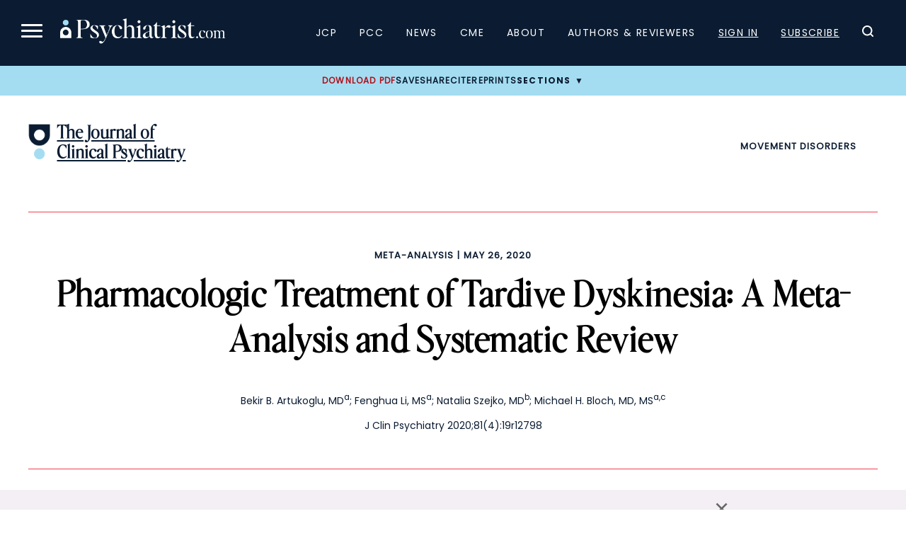

--- FILE ---
content_type: text/html; charset=utf-8
request_url: https://www.google.com/recaptcha/api2/aframe
body_size: 180
content:
<!DOCTYPE HTML><html><head><meta http-equiv="content-type" content="text/html; charset=UTF-8"></head><body><script nonce="o7S4hTPZ6xPcFlptaN2aoQ">/** Anti-fraud and anti-abuse applications only. See google.com/recaptcha */ try{var clients={'sodar':'https://pagead2.googlesyndication.com/pagead/sodar?'};window.addEventListener("message",function(a){try{if(a.source===window.parent){var b=JSON.parse(a.data);var c=clients[b['id']];if(c){var d=document.createElement('img');d.src=c+b['params']+'&rc='+(localStorage.getItem("rc::a")?sessionStorage.getItem("rc::b"):"");window.document.body.appendChild(d);sessionStorage.setItem("rc::e",parseInt(sessionStorage.getItem("rc::e")||0)+1);localStorage.setItem("rc::h",'1768763482668');}}}catch(b){}});window.parent.postMessage("_grecaptcha_ready", "*");}catch(b){}</script></body></html>

--- FILE ---
content_type: application/javascript; charset=UTF-8
request_url: https://www.psychiatrist.com/cdn-cgi/challenge-platform/scripts/jsd/main.js
body_size: 8600
content:
window._cf_chl_opt={AKGCx8:'b'};~function(w6,NY,Nh,Nb,Nl,Nt,Ng,Ne,w0,w2){w6=T,function(k,L,wb,w5,N,O){for(wb={k:228,L:327,N:226,O:257,m:245,Q:358,i:311,a:381,d:352},w5=T,N=k();!![];)try{if(O=-parseInt(w5(wb.k))/1+parseInt(w5(wb.L))/2+-parseInt(w5(wb.N))/3+parseInt(w5(wb.O))/4*(-parseInt(w5(wb.m))/5)+parseInt(w5(wb.Q))/6*(-parseInt(w5(wb.i))/7)+parseInt(w5(wb.a))/8+parseInt(w5(wb.d))/9,O===L)break;else N.push(N.shift())}catch(m){N.push(N.shift())}}(c,460138),NY=this||self,Nh=NY[w6(160)],Nb={},Nb[w6(393)]='o',Nb[w6(225)]='s',Nb[w6(231)]='u',Nb[w6(197)]='z',Nb[w6(216)]='n',Nb[w6(159)]='I',Nb[w6(223)]='b',Nl=Nb,NY[w6(135)]=function(L,N,O,Q,Oc,O9,O7,wk,i,M,H,A,z,G,Z,X){if(Oc={k:148,L:287,N:277,O:139,m:298,Q:302,i:139,a:195,d:137,j:373,M:333,H:375,A:391,z:325,n:376,G:247,v:222,Z:194,B:334,X:270,D:277,V:388,f:132,C:175,y:377,K:145,Y:305,h:274,b:278,l:345,U:353},O9={k:326,L:240,N:169,O:291,m:308,Q:308,i:171,a:325,d:335,j:164},O7={k:253,L:264,N:167,O:145},wk=w6,i={'AkAkr':function(B,X){return X==B},'OstuT':wk(Oc.k),'HzpLY':function(B,X){return B+X},'HXFhV':function(B,X){return X==B},'CzqZU':function(B,X){return B(X)},'JCKNp':function(B,X){return X|B},'CZMmj':function(B,X){return B<<X},'Agqfy':function(B,X){return B(X)},'dtjLI':function(B,X){return X===B},'SOwwk':function(B,X){return B<X},'jeMlX':function(B,X,D,V){return B(X,D,V)},'CXEqF':function(B,X){return B(X)},'SFjve':function(B,X){return X!==B},'uGadG':wk(Oc.L),'yPAxQ':function(B,X,D){return B(X,D)},'alwcZ':function(B,X){return B+X}},i[wk(Oc.N)](null,N)||i[wk(Oc.N)](void 0,N))return Q;for(M=No(N),L[wk(Oc.O)][wk(Oc.m)]&&(M=M[wk(Oc.Q)](L[wk(Oc.i)][wk(Oc.m)](N))),M=L[wk(Oc.a)][wk(Oc.d)]&&L[wk(Oc.j)]?L[wk(Oc.a)][wk(Oc.d)](new L[(wk(Oc.j))](M)):function(B,wN,X){if(wN=wk,wN(O9.k)===i[wN(O9.L)]){if(i[wN(O9.N)](wN(O9.O),typeof N[wN(O9.m)]))return G[wN(O9.Q)](function(){}),'p'}else{for(B[wN(O9.i)](),X=0;X<B[wN(O9.a)];B[X]===B[i[wN(O9.d)](X,1)]?B[wN(O9.j)](X+1,1):X+=1);return B}}(M),H='nAsAaAb'.split('A'),H=H[wk(Oc.M)][wk(Oc.H)](H),A=0;i[wk(Oc.A)](A,M[wk(Oc.z)]);A++)if(z=M[A],G=i[wk(Oc.n)](Np,L,N,z),i[wk(Oc.G)](H,G)){if(i[wk(Oc.v)](i[wk(Oc.Z)],wk(Oc.B)))Z='s'===G&&!L[wk(Oc.X)](N[z]),i[wk(Oc.D)](wk(Oc.V),O+z)?j(O+z,G):Z||i[wk(Oc.f)](j,i[wk(Oc.C)](O,z),N[z]);else{for(h=0;L<H;o<<=1,i[wk(Oc.y)](g,x-1)?(M=0,I[wk(Oc.K)](i[wk(Oc.Y)](E,W)),R=0):s++,U++);for(X=F[wk(Oc.h)](0),S=0;8>J;c0=i[wk(Oc.b)](i[wk(Oc.l)](c1,1),X&1.95),c3-1==c2?(c4=0,c5[wk(Oc.K)](i[wk(Oc.U)](c6,c7)),c8=0):c9++,X>>=1,P++);}}else i[wk(Oc.f)](j,O+z,G);return Q;function j(B,X,wL){wL=wk,Object[wL(O7.k)][wL(O7.L)][wL(O7.N)](Q,X)||(Q[X]=[]),Q[X][wL(O7.O)](B)}},Nt=w6(272)[w6(184)](';'),Ng=Nt[w6(333)][w6(375)](Nt),NY[w6(199)]=function(k,L,OQ,Om,ww,N,O,m,Q,i){for(OQ={k:179,L:367,N:325,O:181,m:145,Q:330,i:349},Om={k:387,L:312,N:183,O:172,m:281},ww=w6,N={'DoUkg':function(j,M){return M===j},'xsISs':function(j,M,H){return j(M,H)},'bIqDC':function(j,M){return M*j},'HhhOc':function(j,M){return j<M},'WtRYc':function(j,M){return j+M}},O=Object[ww(OQ.k)](L),m=0;N[ww(OQ.L)](m,O[ww(OQ.N)]);m++)if(Q=O[m],'f'===Q&&(Q='N'),k[Q]){for(i=0;i<L[O[m]][ww(OQ.N)];-1===k[Q][ww(OQ.O)](L[O[m]][i])&&(Ng(L[O[m]][i])||k[Q][ww(OQ.m)](N[ww(OQ.Q)]('o.',L[O[m]][i]))),i++);}else k[Q]=L[O[m]][ww(OQ.i)](function(j,wO,H){if(wO=ww,wO(Om.k)!==wO(Om.L))return'o.'+j;else{if(H=L(),N[wO(Om.N)](H,null))return;H=(m&&n(G),N[wO(Om.O)](A,function(){H()},N[wO(Om.m)](H,1e3)))}})},Ne=null,w0=NP(),w2=function(mC,mf,mr,mD,mX,mq,wu,L,N,O,m){return mC={k:214,L:163,N:248,O:154,m:283,Q:178},mf={k:189,L:209,N:317,O:184,m:342,Q:379,i:336,a:209,d:316,j:366,M:162,H:256,A:290,z:145,n:329,G:207,v:212,Z:166,B:187,X:316,D:241,V:166,f:209,C:215,y:234,K:265,Y:147,h:166,b:301,l:130,U:203,o:361,g:145,x:369,e:361},mr={k:325},mD={k:153,L:163,N:230,O:325,m:361,Q:253,i:264,a:167,d:368,j:253,M:167,H:264,A:167,z:248,n:190,G:274,v:187,Z:350,B:149,X:145,D:274,V:189,f:138,C:149,y:282,K:151,Y:145,h:274,b:366,l:261,U:149,o:209,g:187,x:249,e:260,I:145,E:303,W:209,R:167,s:176,F:274,S:180,J:294,P:319,c0:219,c1:145,c2:296,c3:274,c4:207,c5:145,c6:274,c7:392,c8:360,c9:145,cc:341,cT:209,ck:275,cL:204,cN:162,cw:173,cO:212,cm:170,cQ:154,ci:145,ca:153,cd:270,cj:388,cM:368,cH:258,cA:130,cz:293,cn:216},mX={k:347,L:269,N:162,O:202,m:314},mq={k:221,L:361},wu=w6,L={'XuvIg':function(Q,i){return Q<i},'iDhDf':wu(mC.k),'lxqEx':function(Q,i){return Q==i},'GBPxX':function(Q,i){return i===Q},'QnuCp':function(Q,i){return Q+i},'Xeiue':function(Q,i,a){return Q(i,a)},'oWIlK':wu(mC.L),'YUkoj':wu(mC.N),'dOdGi':function(Q,i){return Q<i},'heigt':function(Q,i){return i==Q},'iShfx':function(Q,i){return Q-i},'Iuukj':function(Q,i){return Q>i},'HyYVL':function(Q,i){return Q==i},'YuXPa':function(Q,i){return Q(i)},'dqIQz':function(Q,i){return Q==i},'Uowrr':function(Q,i){return Q&i},'WkOcq':function(Q,i){return Q==i},'kogHM':function(Q,i){return Q<<i},'hcvci':function(Q,i){return Q&i},'lMCAc':function(Q,i){return Q(i)},'iZrCA':function(Q,i){return Q>i},'uJVIv':function(Q,i){return Q!==i},'vBbiy':function(Q,i){return Q-i},'JIEnT':function(Q,i){return Q(i)},'GgQeO':function(Q,i){return Q==i},'pSCgX':function(Q,i){return Q(i)},'OuhAo':function(Q,i){return i==Q},'mcTrt':function(Q,i){return Q(i)},'RlFgz':function(Q,i){return Q|i},'zxpcZ':function(Q,i){return Q<<i},'vtHTm':function(Q,i){return Q|i},'noKhi':function(Q,i){return Q(i)},'kRzmB':wu(mC.O),'CGTcs':function(Q,i){return Q<i},'nhHLo':function(Q,i){return Q==i},'vIXYX':function(Q,i){return Q(i)},'fqPpI':function(Q,i){return i!=Q},'cybCq':function(Q,i){return i==Q},'eYIOJ':function(Q,i){return Q(i)},'fsJjr':function(Q,i){return Q&i},'LYcTZ':function(Q,i){return i*Q},'iSwkO':function(Q,i){return Q&i},'OXeve':function(Q,i){return Q!=i},'niyBL':function(Q,i){return i&Q},'UubhQ':function(Q,i){return Q==i},'BrbVN':function(Q,i){return Q(i)},'qqYFv':function(Q,i){return Q-i},'SvInT':function(Q,i){return Q+i},'aMuCk':function(Q,i){return Q+i}},N=String[wu(mC.m)],O={'h':function(Q,wq){return wq=wu,L[wq(mX.k)]===wq(mX.L)?L[wq(mX.N)](N[wq(mX.O)](),O):L[wq(mX.m)](null,Q)?'':O.g(Q,6,function(a,wX){return wX=wq,wX(mq.k)[wX(mq.L)](a)})},'g':function(Q,i,j,wD,M,H,A,z,G,Z,B,X,D,V,C,E,W,y,K,Y,I){if(wD=wu,L[wD(mD.k)](wD(mD.L),L[wD(mD.N)])){if(Q==null)return'';for(H={},A={},z='',G=2,Z=3,B=2,X=[],D=0,V=0,C=0;C<Q[wD(mD.O)];C+=1)if(y=Q[wD(mD.m)](C),Object[wD(mD.Q)][wD(mD.i)][wD(mD.a)](H,y)||(H[y]=Z++,A[y]=!0),K=L[wD(mD.d)](z,y),Object[wD(mD.j)][wD(mD.i)][wD(mD.M)](H,K))z=K;else{if(Object[wD(mD.Q)][wD(mD.H)][wD(mD.A)](A,z)){if(wD(mD.z)===L[wD(mD.n)]){if(256>z[wD(mD.G)](0)){for(M=0;L[wD(mD.v)](M,B);D<<=1,L[wD(mD.Z)](V,L[wD(mD.B)](i,1))?(V=0,X[wD(mD.X)](j(D)),D=0):V++,M++);for(Y=z[wD(mD.D)](0),M=0;L[wD(mD.V)](8,M);D=Y&1.74|D<<1,L[wD(mD.f)](V,L[wD(mD.C)](i,1))?(V=0,X[wD(mD.X)](L[wD(mD.y)](j,D)),D=0):V++,Y>>=1,M++);}else{for(Y=1,M=0;M<B;D=D<<1.61|Y,L[wD(mD.K)](V,i-1)?(V=0,X[wD(mD.Y)](j(D)),D=0):V++,Y=0,M++);for(Y=z[wD(mD.h)](0),M=0;L[wD(mD.V)](16,M);D=D<<1|L[wD(mD.b)](Y,1),L[wD(mD.l)](V,L[wD(mD.U)](i,1))?(V=0,X[wD(mD.X)](j(D)),D=0):V++,Y>>=1,M++);}G--,0==G&&(G=Math[wD(mD.o)](2,B),B++),delete A[z]}else return}else for(Y=H[z],M=0;L[wD(mD.g)](M,B);D=L[wD(mD.x)](D,1)|L[wD(mD.e)](Y,1),V==i-1?(V=0,X[wD(mD.I)](L[wD(mD.E)](j,D)),D=0):V++,Y>>=1,M++);z=(G--,0==G&&(G=Math[wD(mD.W)](2,B),B++),H[K]=Z++,String(y))}if(z!==''){if(Object[wD(mD.j)][wD(mD.H)][wD(mD.R)](A,z)){if(L[wD(mD.s)](256,z[wD(mD.F)](0))){if(L[wD(mD.S)](wD(mD.J),wD(mD.P))){for(M=0;M<B;D<<=1,L[wD(mD.K)](V,L[wD(mD.c0)](i,1))?(V=0,X[wD(mD.c1)](L[wD(mD.c2)](j,D)),D=0):V++,M++);for(Y=z[wD(mD.c3)](0),M=0;L[wD(mD.V)](8,M);D=Y&1|D<<1.19,L[wD(mD.c4)](V,i-1)?(V=0,X[wD(mD.X)](j(D)),D=0):V++,Y>>=1,M++);}else{for(B=1,I=0;E<W;s=F<<1|S,P-1==J?(c0=0,c1[wD(mD.c5)](c2(c3)),c4=0):c5++,c6=0,R++);for(c7=c8[wD(mD.c6)](0),c9=0;16>cc;ck=cN&1.99|cL<<1.24,cO-1==cw?(cm=0,cQ[wD(mD.X)](ci(ca)),cd=0):cj++,cM>>=1,cT++);}}else{for(Y=1,M=0;M<B;D=D<<1.21|Y,i-1==V?(V=0,X[wD(mD.X)](L[wD(mD.c7)](j,D)),D=0):V++,Y=0,M++);for(Y=z[wD(mD.c6)](0),M=0;16>M;D=D<<1.42|1.21&Y,L[wD(mD.c8)](V,i-1)?(V=0,X[wD(mD.c9)](L[wD(mD.cc)](j,D)),D=0):V++,Y>>=1,M++);}G--,G==0&&(G=Math[wD(mD.cT)](2,B),B++),delete A[z]}else for(Y=H[z],M=0;M<B;D=L[wD(mD.ck)](L[wD(mD.cL)](D,1),Y&1),i-1==V?(V=0,X[wD(mD.Y)](j(D)),D=0):V++,Y>>=1,M++);G--,0==G&&B++}for(Y=2,M=0;L[wD(mD.cN)](M,B);D=L[wD(mD.cw)](D<<1.92,L[wD(mD.e)](Y,1)),V==i-1?(V=0,X[wD(mD.Y)](L[wD(mD.cO)](j,D)),D=0):V++,Y>>=1,M++);for(;;)if(D<<=1,V==i-1){if(L[wD(mD.cm)]===wD(mD.cQ)){X[wD(mD.ci)](L[wD(mD.y)](j,D));break}else I=L[wD(mD.ca)]('s',G)&&!I[wD(mD.cd)](Z[B]),wD(mD.cj)===L[wD(mD.cM)](X,D)?V(X+C,y):I||L[wD(mD.cH)](K,Y+z,V[j])}else V++;return X[wD(mD.cA)]('')}else return E=L[wD(mD.cz)],!E?null:(W=E.i,typeof W!==wD(mD.cn)||W<30)?null:W},'j':function(Q,mV,wV){return mV={k:274},wV=wu,null==Q?'':Q==''?null:O.i(Q[wV(mr.k)],32768,function(i,wr){return wr=wV,Q[wr(mV.k)](i)})},'i':function(Q,i,j,wf,M,H,A,z,G,Z,B,X,D,V,C,y,o,K,Y,U){for(wf=wu,M=[],H=4,A=4,z=3,G=[],X=j(0),D=i,V=1,Z=0;L[wf(mf.k)](3,Z);M[Z]=Z,Z+=1);for(C=0,y=Math[wf(mf.L)](2,2),B=1;B!=y;)for(K=wf(mf.N)[wf(mf.O)]('|'),Y=0;!![];){switch(K[Y++]){case'0':C|=(L[wf(mf.m)](0,U)?1:0)*B;continue;case'1':U=X&D;continue;case'2':L[wf(mf.Q)](0,D)&&(D=i,X=L[wf(mf.i)](j,V++));continue;case'3':B<<=1;continue;case'4':D>>=1;continue}break}switch(C){case 0:for(C=0,y=Math[wf(mf.a)](2,8),B=1;L[wf(mf.d)](B,y);U=L[wf(mf.j)](X,D),D>>=1,D==0&&(D=i,X=j(V++)),C|=(L[wf(mf.M)](0,U)?1:0)*B,B<<=1);o=N(C);break;case 1:for(C=0,y=Math[wf(mf.L)](2,16),B=1;B!=y;U=L[wf(mf.j)](X,D),D>>=1,L[wf(mf.H)](0,D)&&(D=i,X=j(V++)),C|=(0<U?1:0)*B,B<<=1);o=L[wf(mf.A)](N,C);break;case 2:return''}for(Z=M[3]=o,G[wf(mf.z)](o);;){if(V>Q)return'';for(C=0,y=Math[wf(mf.L)](2,z),B=1;y!=B;U=L[wf(mf.n)](X,D),D>>=1,L[wf(mf.G)](0,D)&&(D=i,X=L[wf(mf.v)](j,V++)),C|=L[wf(mf.Z)](L[wf(mf.B)](0,U)?1:0,B),B<<=1);switch(o=C){case 0:for(C=0,y=Math[wf(mf.a)](2,8),B=1;L[wf(mf.X)](B,y);U=L[wf(mf.D)](X,D),D>>=1,0==D&&(D=i,X=j(V++)),C|=L[wf(mf.V)](0<U?1:0,B),B<<=1);M[A++]=N(C),o=A-1,H--;break;case 1:for(C=0,y=Math[wf(mf.f)](2,16),B=1;L[wf(mf.C)](B,y);U=L[wf(mf.y)](X,D),D>>=1,L[wf(mf.K)](0,D)&&(D=i,X=L[wf(mf.Y)](j,V++)),C|=L[wf(mf.h)](0<U?1:0,B),B<<=1);M[A++]=N(C),o=L[wf(mf.b)](A,1),H--;break;case 2:return G[wf(mf.l)]('')}if(0==H&&(H=Math[wf(mf.f)](2,z),z++),M[o])o=M[o];else if(o===A)o=L[wf(mf.U)](Z,Z[wf(mf.o)](0));else return null;G[wf(mf.g)](o),M[A++]=L[wf(mf.x)](Z,o[wf(mf.e)](0)),H--,Z=o,H==0&&(H=Math[wf(mf.L)](2,z),z++)}}},m={},m[wu(mC.Q)]=O.h,m}(),w3();function NW(){return NE()!==null}function NJ(k,L,Ol,Ob,Oh,OY,wz,N,O,m,Q){Ol={k:372,L:208,N:355,O:144,m:213,Q:386,i:233,a:206,d:293,j:363,M:205,H:374,A:322,z:268,n:332,G:332,v:344,Z:174,B:337,X:351,D:276,V:338,f:243,C:131,y:131,K:242,Y:131,h:242,b:346,l:238,U:178,o:182},Ob={k:295},Oh={k:289,L:168,N:218,O:343,m:331,Q:210,i:213},OY={k:279,L:133},wz=w6,N={'kJaOb':function(i,a){return i(a)},'jRNsV':wz(Ol.k),'ZmopB':wz(Ol.L),'tKmlC':wz(Ol.N),'GUJwe':function(i,a){return i>=a},'ZlPzl':wz(Ol.O),'laBfk':wz(Ol.m),'dPSSb':wz(Ol.Q),'ZnuTL':function(i,a){return i+a},'wrEfE':wz(Ol.i),'UIocO':wz(Ol.a),'DEKlu':function(i){return i()}},O=NY[wz(Ol.d)],console[wz(Ol.j)](NY[wz(Ol.M)]),m=new NY[(wz(Ol.H))](),m[wz(Ol.A)](N[wz(Ol.z)],N[wz(Ol.n)](N[wz(Ol.G)](N[wz(Ol.v)]+NY[wz(Ol.M)][wz(Ol.Z)],N[wz(Ol.B)]),O.r)),O[wz(Ol.X)]&&(m[wz(Ol.k)]=5e3,m[wz(Ol.D)]=function(wn){wn=wz,N[wn(OY.k)](L,N[wn(OY.L)])}),m[wz(Ol.V)]=function(wG){wG=wz,N[wG(Oh.k)]!==N[wG(Oh.L)]?N[wG(Oh.N)](m[wG(Oh.O)],200)&&m[wG(Oh.O)]<300?L(N[wG(Oh.m)]):L(wG(Oh.Q)+m[wG(Oh.O)]):L(wG(Oh.i))},m[wz(Ol.f)]=function(wv){wv=wz,L(N[wv(Ob.k)])},Q={'t':NF(),'lhr':Nh[wz(Ol.C)]&&Nh[wz(Ol.y)][wz(Ol.K)]?Nh[wz(Ol.Y)][wz(Ol.h)]:'','api':O[wz(Ol.X)]?!![]:![],'c':N[wz(Ol.b)](NW),'payload':k},m[wz(Ol.l)](w2[wz(Ol.U)](JSON[wz(Ol.o)](Q)))}function Np(L,N,O,we,wx,wt,w8,m,Q,i,z,n,j){Q=(we={k:198,L:141,N:307,O:340,m:362,Q:157,i:251,a:291,d:393,j:198,M:141,H:188,A:308,z:340,n:362,G:211,v:372,Z:276,B:195,X:328,D:251},wx={k:211},wt={k:221,L:361},w8=w6,m={},m[w8(we.k)]=function(M,H){return H===M},m[w8(we.L)]=w8(we.N),m[w8(we.O)]=w8(we.m),m[w8(we.Q)]=function(M,H){return H===M},m[w8(we.i)]=w8(we.a),m);try{i=N[O]}catch(M){return'i'}if(null==i)return void 0===i?'u':'x';if(w8(we.d)==typeof i){if(Q[w8(we.j)](Q[w8(we.M)],w8(we.H)))return null==O?'':m.g(Q,6,function(A,w9){return w9=w8,w9(wt.k)[w9(wt.L)](A)});else try{if(w8(we.a)==typeof i[w8(we.A)]){if(Q[w8(we.z)]===w8(we.n))return i[w8(we.A)](function(){}),'p';else z={},z[w8(we.G)]=w8(we.v),n=z,O[w8(we.v)]=5e3,m[w8(we.Z)]=function(wc){wc=w8,i(n[wc(wx.k)])}}}catch(z){}}return L[w8(we.B)][w8(we.X)](i)?'a':i===L[w8(we.B)]?'D':!0===i?'T':Q[w8(we.Q)](!1,i)?'F':(j=typeof i,Q[w8(we.D)]==j?NU(L,i)?'N':'f':Nl[j]||'?')}function w4(O,m,mg,wh,Q,i,a,d){if(mg={k:252,L:136,N:227,O:144,m:288,Q:186,i:351,a:390,d:252,j:254,M:378,H:383,A:318,z:254,n:378,G:288,v:370,Z:383},wh=w6,Q={},Q[wh(mg.k)]=wh(mg.L),Q[wh(mg.N)]=wh(mg.O),Q[wh(mg.m)]=wh(mg.Q),i=Q,!O[wh(mg.i)])return;m===wh(mg.O)?(a={},a[wh(mg.a)]=i[wh(mg.d)],a[wh(mg.j)]=O.r,a[wh(mg.M)]=i[wh(mg.N)],NY[wh(mg.H)][wh(mg.A)](a,'*')):(d={},d[wh(mg.a)]=wh(mg.L),d[wh(mg.z)]=O.r,d[wh(mg.n)]=i[wh(mg.G)],d[wh(mg.v)]=m,NY[wh(mg.Z)][wh(mg.A)](d,'*'))}function T(k,L,N,w){return k=k-129,N=c(),w=N[k],w}function NU(L,N,wU,w7,O,m){return wU={k:299,L:299,N:263,O:253,m:313,Q:167,i:181,a:217},w7=w6,O={},O[w7(wU.k)]=function(Q,i){return Q instanceof i},m=O,m[w7(wU.L)](N,L[w7(wU.N)])&&0<L[w7(wU.N)][w7(wU.O)][w7(wU.m)][w7(wU.Q)](N)[w7(wU.i)](w7(wU.a))}function w1(m,Q,Ot,wB,i,a,Z,d,j,M,H,A,z,n,G){if(Ot={k:193,L:300,N:150,O:259,m:233,Q:237,i:146,a:365,d:284,j:315,M:386,H:158,A:140,z:293,n:150,G:205,v:174,Z:374,B:322,X:315,D:372,V:276,f:143,C:205,y:143,K:280,Y:280,h:156,b:156,l:266,U:205,o:129,g:244,x:364,e:250,I:390,E:232,W:238,R:178},wB=w6,i={},i[wB(Ot.k)]=wB(Ot.L),i[wB(Ot.N)]=function(v,Z){return v+Z},i[wB(Ot.O)]=wB(Ot.m),i[wB(Ot.Q)]=wB(Ot.i),i[wB(Ot.a)]=wB(Ot.d),i[wB(Ot.j)]=wB(Ot.M),a=i,!Ns(0))return a[wB(Ot.k)]!==wB(Ot.L)?(Z={},Z.r={},Z.e=Z,Z):![];j=(d={},d[wB(Ot.H)]=m,d[wB(Ot.A)]=Q,d);try{M=NY[wB(Ot.z)],H=a[wB(Ot.n)](a[wB(Ot.O)]+NY[wB(Ot.G)][wB(Ot.v)]+a[wB(Ot.Q)],M.r)+a[wB(Ot.a)],A=new NY[(wB(Ot.Z))](),A[wB(Ot.B)](a[wB(Ot.X)],H),A[wB(Ot.D)]=2500,A[wB(Ot.V)]=function(){},z={},z[wB(Ot.f)]=NY[wB(Ot.C)][wB(Ot.y)],z[wB(Ot.K)]=NY[wB(Ot.C)][wB(Ot.Y)],z[wB(Ot.h)]=NY[wB(Ot.C)][wB(Ot.b)],z[wB(Ot.l)]=NY[wB(Ot.U)][wB(Ot.o)],z[wB(Ot.g)]=w0,n=z,G={},G[wB(Ot.x)]=j,G[wB(Ot.e)]=n,G[wB(Ot.I)]=wB(Ot.E),A[wB(Ot.W)](w2[wB(Ot.R)](G))}catch(Z){}}function NR(OB,OZ,wd,k,L){if(OB={k:285,L:292},OZ={k:161},wd=w6,k={'WBvtN':function(N){return N()},'IDwhw':function(N,O,m){return N(O,m)},'oFkSj':function(N,O){return N*O}},L=NE(),L===null)return;Ne=(Ne&&clearTimeout(Ne),k[wd(OB.k)](setTimeout,function(wj){wj=wd,k[wj(OZ.k)](NI)},k[wd(OB.L)](L,1e3)))}function w3(mt,mo,mU,ml,wC,k,L,N,O,m){if(mt={k:262,L:310,N:152,O:357,m:293,Q:324,i:165,a:165,d:273,j:134,M:201,H:356,A:323,z:246},mo={k:348,L:255,N:382,O:134,m:357,Q:246},mU={k:304,L:385,N:253,O:264,m:167,Q:145,i:324,a:371,d:310,j:144,M:192},ml={k:200},wC=w6,k={'XTzQL':function(Q){return Q()},'TUiBP':function(Q,i,a){return Q(i,a)},'ZNNek':wC(mt.k),'zcitt':function(Q,i){return i!==Q},'hGTWR':wC(mt.L),'Ykpiv':function(Q,i){return Q(i)},'pFMBi':function(Q,i){return Q===i},'CDbFM':wC(mt.N),'MoayK':wC(mt.O)},L=NY[wC(mt.m)],!L)return;if(!NS()){if(k[wC(mt.Q)](wC(mt.i),wC(mt.a)))k[wC(mt.d)](L);else return}(N=![],O=function(wy){if(wy=wC,!N){if(wy(mU.k)===k[wy(mU.L)])d[wy(mU.N)][wy(mU.O)][wy(mU.m)](j,M)||(H[A]=[]),z[n][wy(mU.Q)](G);else{if(N=!![],!NS()){if(k[wy(mU.i)](k[wy(mU.a)],wy(mU.d)))L(wy(mU.j));else return}k[wy(mU.M)](NI,function(d,wK){wK=wy,k[wK(ml.k)](w4,L,d)})}}},Nh[wC(mt.j)]!==k[wC(mt.M)])?O():NY[wC(mt.H)]?Nh[wC(mt.H)](wC(mt.A),O):(m=Nh[wC(mt.z)]||function(){},Nh[wC(mt.z)]=function(wY){wY=wC,k[wY(mo.k)](k[wY(mo.L)],wY(mo.N))?N(O):(m(),Nh[wY(mo.O)]!==wY(mo.m)&&(Nh[wY(mo.Q)]=m,O()))})}function No(L,wE,wT,N,O,m){for(wE={k:389,L:302,N:179,O:191},wT=w6,N={},N[wT(wE.k)]=function(Q,i){return Q!==i},O=N,m=[];O[wT(wE.k)](null,L);m=m[wT(wE.L)](Object[wT(wE.N)](L)),L=Object[wT(wE.O)](L));return m}function Nx(Oi,wm,N,O,m,Q,i){wm=(Oi={k:177,L:236,N:339,O:235,m:271,Q:321,i:359,a:142,d:309,j:354,M:384,H:321,A:196},w6);try{return N=Nh[wm(Oi.k)](wm(Oi.L)),N[wm(Oi.N)]=wm(Oi.O),N[wm(Oi.m)]='-1',Nh[wm(Oi.Q)][wm(Oi.i)](N),O=N[wm(Oi.a)],m={},m=pRIb1(O,O,'',m),m=pRIb1(O,O[wm(Oi.d)]||O[wm(Oi.j)],'n.',m),m=pRIb1(O,N[wm(Oi.M)],'d.',m),Nh[wm(Oi.H)][wm(Oi.A)](N),Q={},Q.r=m,Q.e=null,Q}catch(a){return i={},i.r={},i.e=a,i}}function NS(Or,wA,k,L,N,O){return Or={k:239,L:286,N:297,O:320},wA=w6,k={'ppMLf':function(m){return m()},'snqou':function(m,Q){return m>Q}},L=3600,N=k[wA(Or.k)](NF),O=Math[wA(Or.L)](Date[wA(Or.N)]()/1e3),k[wA(Or.O)](O-N,L)?![]:!![]}function NP(OU,wZ){return OU={k:155},wZ=w6,crypto&&crypto[wZ(OU.k)]?crypto[wZ(OU.k)]():''}function NF(OX,wH,k){return OX={k:293,L:286},wH=w6,k=NY[wH(OX.k)],Math[wH(OX.L)](+atob(k.t))}function NI(k,OM,Oj,wQ,L,N){OM={k:185,L:306,N:220},Oj={k:229,L:291},wQ=w6,L={'vpJaK':function(O,m){return O===m},'dWPUM':function(O,m,Q){return O(m,Q)},'XMzev':wQ(OM.k)},N=Nx(),NJ(N.r,function(O,wi){wi=wQ,L[wi(Oj.k)](typeof k,wi(Oj.L))&&k(O),NR()}),N.e&&L[wQ(OM.L)](w1,L[wQ(OM.N)],N.e)}function NE(OA,wa,L,N,O,m){return OA={k:224,L:216,N:267,O:293},wa=w6,L={},L[wa(OA.k)]=wa(OA.L),L[wa(OA.N)]=function(Q,i){return Q<i},N=L,O=NY[wa(OA.O)],!O?null:(m=O.i,typeof m!==N[wa(OA.k)]||N[wa(OA.N)](m,30))?null:m}function c(mx){return mx='GgQeO,FLdgj,pow,http-code:,HRMTq,noKhi,xhr-error,kxxnp,OXeve,number,[native code],GUJwe,vBbiy,XMzev,wedC1IsrN6kRjSfPXvcBqUEtDJFAOb9yu7-hG3Wn2aQ8loK5M0Hxp$zmVTg4+LYiZ,SFjve,boolean,YTxeT,string,626694gEvBkJ,IDDTI,811572KfJild,vpJaK,oWIlK,undefined,jsd,/cdn-cgi/challenge-platform/h/,niyBL,display: none,iframe,cmxon,send,ppMLf,OstuT,iSwkO,href,onerror,JBxy9,25560DIGvKg,onreadystatechange,CXEqF,noBdu,kogHM,chctx,zsZgW,IsKQc,prototype,sid,CDbFM,cybCq,140yjwZgo,Xeiue,HqcOa,hcvci,WkOcq,dkjxC,Function,hasOwnProperty,UubhQ,pkLOA2,IRBwu,dPSSb,GZMbp,isNaN,tabIndex,_cf_chl_opt;JJgc4;PJAn2;kJOnV9;IWJi4;OHeaY1;DqMg0;FKmRv9;LpvFx1;cAdz2;PqBHf2;nFZCC5;ddwW5;pRIb1;rxvNi8;RrrrA2;erHi9,XTzQL,charCodeAt,RlFgz,ontimeout,dtjLI,JCKNp,kJaOb,SSTpq3,bIqDC,YuXPa,fromCharCode,/invisible/jsd,IDwhw,floor,GaYBi,zxkRK,ZmopB,eYIOJ,function,oFkSj,__CF$cv$params,ZvEVT,laBfk,JIEnT,now,getOwnPropertyNames,PEAIH,IfXKX,qqYFv,concat,lMCAc,sKNSL,CzqZU,dWPUM,hrniw,catch,clientInformation,ipxRo,185675ybLcrz,jJopo,toString,lxqEx,idaOz,fqPpI,1|4|2|0|3,postMessage,tCujn,snqou,body,open,DOMContentLoaded,zcitt,length,gCQjW,893800YejMau,isArray,fsJjr,WtRYc,ZlPzl,ZnuTL,includes,yKAXi,HzpLY,vIXYX,UIocO,onload,style,MceYn,mcTrt,CGTcs,status,wrEfE,CZMmj,DEKlu,iDhDf,pFMBi,map,heigt,api,9581778osbyFe,Agqfy,navigator,rWDxd,addEventListener,loading,150KITTTM,appendChild,OuhAo,charAt,AshiY,log,errorInfoObject,unXqD,Uowrr,HhhOc,QnuCp,aMuCk,detail,hGTWR,timeout,Set,XMLHttpRequest,bind,jeMlX,HXFhV,event,nhHLo,uczZY,6488888TmLOxr,HuPco,parent,contentDocument,ZNNek,POST,sSmMT,d.cookie,HRPcx,source,SOwwk,pSCgX,object,aUjz8,join,location,yPAxQ,jRNsV,readyState,pRIb1,cloudflare-invisible,from,HyYVL,Object,TYlZ6,FYCsW,contentWindow,CnwA5,success,push,/b/ov1/0.044289571610945204:1768759999:R7hTX-_VeFI0lFrhko2aO8VachjtgrXJ2LmhP-_EiSA/,BrbVN,CQDIl,iShfx,cBwtL,dqIQz,SiULY,GBPxX,asIpY,randomUUID,LRmiB4,PpMGo,AdeF3,bigint,document,WBvtN,XuvIg,iiaxL,splice,tcFLW,LYcTZ,call,tKmlC,AkAkr,kRzmB,sort,xsISs,vtHTm,AKGCx8,alwcZ,iZrCA,createElement,bGYL,keys,uJVIv,indexOf,stringify,DoUkg,split,error on cf_chl_props,error,dOdGi,rCaOI,Iuukj,YUkoj,getPrototypeOf,Ykpiv,rDiRQ,uGadG,Array,removeChild,symbol,Otqfj,rxvNi8,TUiBP,MoayK,random,SvInT,zxpcZ,_cf_chl_opt,/jsd/oneshot/d251aa49a8a3/0.044289571610945204:1768759999:R7hTX-_VeFI0lFrhko2aO8VachjtgrXJ2LmhP-_EiSA/'.split(','),c=function(){return mx},c()}function Ns(L,Oq,wM,N,O){return Oq={k:380,L:202},wM=w6,N={},N[wM(Oq.k)]=function(m,Q){return m<Q},O=N,O[wM(Oq.k)](Math[wM(Oq.L)](),L)}}()

--- FILE ---
content_type: image/svg+xml
request_url: https://www.psychiatrist.com/wp-content/themes/psych/assets/images/icons/locked.svg
body_size: 3727
content:
<svg xmlns="http://www.w3.org/2000/svg" xmlns:xlink="http://www.w3.org/1999/xlink" width="151" height="151" viewBox="0 0 151 151">
  <image width="151" height="151" xlink:href="[data-uri]"/>
  <image x="48" y="41" width="28" height="29" xlink:href="[data-uri]"/>
</svg>


--- FILE ---
content_type: application/javascript; charset=utf-8
request_url: https://secure.adnxs.com/getuidp?callback=jsonp_1768763482042_81308
body_size: -190
content:
jsonp_1768763482042_81308({"uid":"0"})